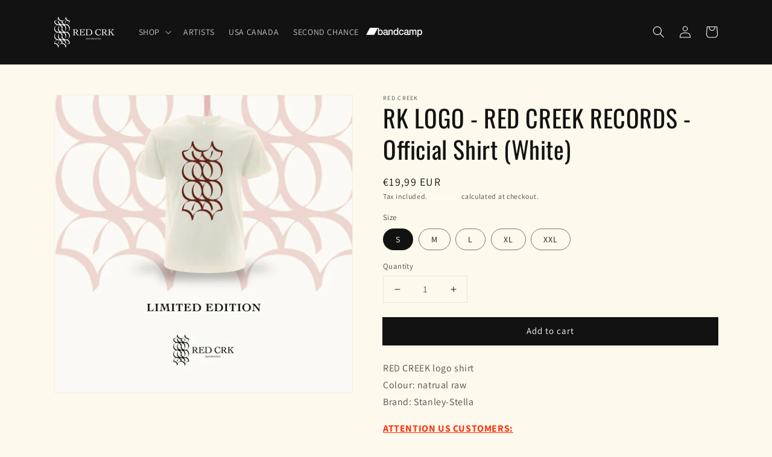

--- FILE ---
content_type: application/javascript
request_url: https://cdn.secomapp.com/promotionpopup/cdn/allshops/red-crk/1650373707.js?shop=red-crk.myshopify.com
body_size: -59
content:
if(typeof SCAPP==="undefined"){SCAPP={version:1,activated:0,created:1649091600};}
SCAPP.popups={};
SCAPP.filter={"home":null,"cart_empty":null,"cart_nonempty":null,"cart_specific":null,"specific":null,"all":null,"open":null,"leave":null};;
